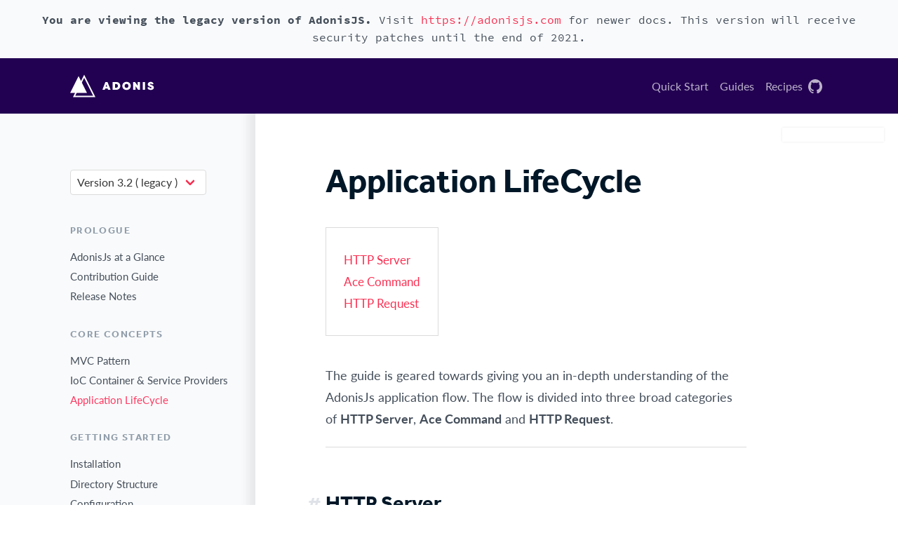

--- FILE ---
content_type: text/html; charset=utf-8
request_url: https://legacy.adonisjs.com/docs/3.2/app-lifecycle
body_size: 5252
content:
<!DOCTYPE html>
<html>
  <head>
    <meta charset="utf-8">
    <meta name="viewport" content="width=device-width, initial-scale=1">
    <title> Application LifeCycle </title>
    <meta name="description" content="">
    <meta name="author" content="AdonisJs">

    
    <link rel="apple-touch-icon-precomposed" sizes="57x57" href="/images/favicons/apple-touch-icon-57x57.png">
    <link rel="apple-touch-icon-precomposed" sizes="114x114" href="/images/favicons/apple-touch-icon-114x114.png">
    <link rel="apple-touch-icon-precomposed" sizes="72x72" href="/images/favicons/apple-touch-icon-72x72.png">
    <link rel="apple-touch-icon-precomposed" sizes="144x144" href="/images/favicons/apple-touch-icon-144x144.png">
    <link rel="apple-touch-icon-precomposed" sizes="60x60" href="/images/favicons/apple-touch-icon-60x60.png">
    <link rel="apple-touch-icon-precomposed" sizes="120x120" href="/images/favicons/apple-touch-icon-120x120.png">
    <link rel="apple-touch-icon-precomposed" sizes="76x76" href="/images/favicons/apple-touch-icon-76x76.png">
    <link rel="apple-touch-icon-precomposed" sizes="152x152" href="/images/favicons/apple-touch-icon-152x152.png">
    <link rel="icon" type="image/png" href="/images/favicons/favicon-196x196.png" sizes="196x196">
    <link rel="icon" type="image/png" href="/images/favicons/favicon-96x96.png" sizes="96x96">
    <link rel="icon" type="image/png" href="/images/favicons/favicon-32x32.png" sizes="32x32">
    <link rel="icon" type="image/png" href="/images/favicons/favicon-16x16.png" sizes="16x16">
    <link rel="icon" type="image/png" href="/images/favicons/favicon-128.png" sizes="128x128">
    <meta name="application-name" content="&nbsp;">
    <meta name="msapplication-TileColor" content="#FFFFFF">
    <meta name="msapplication-TileImage" content="images/favions/mstile-144x144.png">
    <meta name="msapplication-square70x70logo" content="images/favions/mstile-70x70.png">
    <meta name="msapplication-square150x150logo" content="images/favions/mstile-150x150.png">
    <meta name="msapplication-wide310x150logo" content="images/favions/mstile-310x150.png">
    <meta name="msapplication-square310x310logo" content="images/favions/mstile-310x310.png">

    
    <link rel="stylesheet" href="https://use.typekit.net/dpd2zbd.css" />

    
    <link rel="stylesheet" href="/adonis.css" />
  </head>
  <body>
    <section class="app">
<header>
  <div class="pinned-alert">
    <p>
      <strong>You are viewing the legacy version of AdonisJS.</strong>
      Visit <a href="https://adonisjs.com">https://adonisjs.com</a> for newer docs.
      This version will receive security patches until the end of 2021.
    </p>
  </div>
  <nav class="navbar is-primary" role="navigation" aria-label="main navigation">
    <div class="container">
      <div class="navbar-brand">
        <a class="navbar-item" href="/">
          <img src="/images/header-logo.svg" width="120" height="33">
        </a>

        <button class="button navbar-burger">
          <span></span>
          <span></span>
          <span></span>
        </button><!-- end burger menu icon -->
      </div><!-- end navbar-brand -->

      <div class="navbar-menu">
        <div class="navbar-end">
          <a id="show-quick-i-modal" href="#"  class="navbar-item "> Quick Start </a>
          <a href="/docs/4.1/about"  class="navbar-item "> Guides </a>
          <a href="/recipes/4.1/dev-domains"  class="navbar-item "> Recipes </a>
        </div>

        <div class="is-hidden-touch">
          <a class="header-icon github-icon" href="https://github.com/adonisjs" target="_blank" rel="noopener" aria-label="GitHub">
            <img width="20" height="20" src="/images/github-logo.svg">
          </a>
        </div>
      </div>
    </div>
  </nav>
</header>

<div id="quick-i-modal" class="modal">
  <div class="modal-background"></div>
  <div class="modal-content">
    <div class="box">
<ul class="timeline">

<li class="timeline-header">
  <span class="tag is-primary"> Install </span>
</li>
<li class="timeline-item">
  <div class="timeline-marker"></div>
  <div class="timeline-content wysiwyg"><pre class="highlight line-numbers language-javascript is-small"><code>npm i -g @adonisjs/cli
adonis new yardstick
cd yardstick
adonis serve --dev</code></pre></div>
</li>

<li class="timeline-header">
  <span class="tag is-primary"> Commands </span>
</li>
<li class="timeline-item">
  <div class="timeline-marker"></div>
  <div class="timeline-content wysiwyg">    <p> To get a list of available commands you can run to create controllers, models and so on: </p>
      <pre class="highlight line-numbers language-javascript is-small"><code>adonis --help</code></pre></div>
</li>

<li class="timeline-header">
  <span class="tag is-primary"> Help </span>
</li>
<li class="timeline-item">
  <div class="timeline-marker"></div>
  <div class="timeline-content ">    <ul>
        <li>
          Report bugs on <a href="https://github.com/adonisjs" target="_blank"> github </a>.
        </li>
        <li>
          Discuss concerns and share ideas on <a href="https://forum.adonisjs.com/" target="_blank"> forum </a>.
        </li>
        <li>
          Stay updated on <a href="https://twitter.com/adonisframework" target="_blank"> twitter </a>.
        </li>
      </ul></div>
</li>
</ul>
    </div>
  </div>
  <button class="modal-close is-large" aria-label="close"></button>
</div>

    <div class="docs-container">
      <div id="sponsor">
        <script async type="text/javascript" src="//cdn.carbonads.com/carbon.js?zoneid=1673&serve=C6AILKT&placement=adonisjscom" id="_carbonads_js"></script>
      </div>
      <div class="container">
        <div class="columns">
  <div class="column sidebar is-one-quarter is-hidden-mobile">
    <div class="select version-switch">
      <select id="version-switch">
          <option value="4.1" >Version 4.1</option>
          <option value="4.0" >Version 4.0</option>
          <option value="3.2" selected>Version 3.2 ( legacy )</option>
      </select>
    </div>

  <aside class="menu">
      <p class="menu-label">
        Prologue
      </p>
      <ul class="menu-list">
          <li><a href="overview" class="">AdonisJs at a Glance</a></li>
          <li><a href="contributing" class="">Contribution Guide</a></li>
          <li><a href="release-notes" class="">Release Notes</a></li>
      </ul>
      <p class="menu-label">
        Core Concepts
      </p>
      <ul class="menu-list">
          <li><a href="mvc-pattern" class="">MVC Pattern</a></li>
          <li><a href="ioc-container" class="">IoC Container & Service Providers</a></li>
          <li><a href="app-lifecycle" class="is-active">Application LifeCycle</a></li>
      </ul>
      <p class="menu-label">
        Getting Started
      </p>
      <ul class="menu-list">
          <li><a href="installation" class="">Installation</a></li>
          <li><a href="directory-structure" class="">Directory Structure</a></li>
          <li><a href="config" class="">Configuration</a></li>
          <li><a href="env" class="">Environment Variables</a></li>
          <li><a href="routing" class="">Routing</a></li>
          <li><a href="request" class="">Request</a></li>
          <li><a href="response" class="">Response</a></li>
          <li><a href="middleware" class="">Middleware</a></li>
          <li><a href="controllers" class="">Controllers</a></li>
          <li><a href="files" class="">Files</a></li>
      </ul>
      <p class="menu-label">
        Views
      </p>
      <ul class="menu-list">
          <li><a href="views" class="">Views</a></li>
          <li><a href="templating" class="">Nunjucks Templates</a></li>
          <li><a href="form-builder" class="">Form Builder</a></li>
      </ul>
      <p class="menu-label">
        Database
      </p>
      <ul class="menu-list">
          <li><a href="database-setup" class="">Database Setup</a></li>
          <li><a href="query-builder" class="">Query Builder</a></li>
          <li><a href="migrations" class="">Migrations</a></li>
          <li><a href="seeds-and-factories" class="">Seeds And Factories</a></li>
      </ul>
      <p class="menu-label">
        Lucid
      </p>
      <ul class="menu-list">
          <li><a href="lucid" class="">Lucid</a></li>
          <li><a href="relationships" class="">Relationships</a></li>
          <li><a href="database-hooks" class="">Database Hooks</a></li>
          <li><a href="database-getters-setters" class="">Getters & Setters</a></li>
      </ul>
      <p class="menu-label">
        Web Development Tools
      </p>
      <ul class="menu-list">
          <li><a href="interactive-shell" class="">Interactive Shell Aka Ace</a></li>
          <li><a href="authentication" class="">Authentication</a></li>
          <li><a href="cookies" class="">Cookies</a></li>
          <li><a href="mail" class="">Mail</a></li>
          <li><a href="error-and-exceptions" class="">Error & Exceptions Handling</a></li>
          <li><a href="events" class="">Events</a></li>
          <li><a href="helpers" class="">Helpers</a></li>
          <li><a href="sessions" class="">Sessions</a></li>
          <li><a href="validator" class="">Validation</a></li>
          <li><a href="redis" class="">Redis</a></li>
          <li><a href="internationalization" class="">Internationalization</a></li>
          <li><a href="social-auth" class="">Social Auth Via Ally</a></li>
          <li><a href="websocket" class="">WebSocket</a></li>
      </ul>
      <p class="menu-label">
        Tutorial
      </p>
      <ul class="menu-list">
          <li><a href="adonis-blog-part1" class="">Getting Started</a></li>
          <li><a href="adonis-blog-part2" class="">Routes And Controllers</a></li>
          <li><a href="adonis-blog-part3" class="">Database Models</a></li>
          <li><a href="adonis-blog-part4" class="">Listing Blog Posts</a></li>
          <li><a href="adonis-blog-part5" class="">Creating Blog Posts</a></li>
          <li><a href="adonis-blog-part6" class="">Finishing Up</a></li>
      </ul>
      <p class="menu-label">
        Security
      </p>
      <ul class="menu-list">
          <li><a href="security-introduction" class="">Introduction</a></li>
          <li><a href="cors" class="">CORS</a></li>
          <li><a href="csrf-protection" class="">CSRF Protection</a></li>
          <li><a href="encryption-and-hashing" class="">Encryption & Hashing</a></li>
          <li><a href="shield" class="">Shield Middleware</a></li>
          <li><a href="data-sanitization" class="">Data Sanitization</a></li>
      </ul>
  </aside>
</div>

<div class="column sidebar is-one-quarter is-hidden-tablet">
  <div class="select is-block">
    <select id="docs-switch">
      <option value=""> Select A Topic </option>
        <option value=""> --- Prologue</option>
          <option value="overview" >
            AdonisJs at a Glance
          </option>
          <option value="contributing" >
            Contribution Guide
          </option>
          <option value="release-notes" >
            Release Notes
          </option>
        <option value=""> --- Core Concepts</option>
          <option value="mvc-pattern" >
            MVC Pattern
          </option>
          <option value="ioc-container" >
            IoC Container &amp; Service Providers
          </option>
          <option value="app-lifecycle" selected>
            Application LifeCycle
          </option>
        <option value=""> --- Getting Started</option>
          <option value="installation" >
            Installation
          </option>
          <option value="directory-structure" >
            Directory Structure
          </option>
          <option value="config" >
            Configuration
          </option>
          <option value="env" >
            Environment Variables
          </option>
          <option value="routing" >
            Routing
          </option>
          <option value="request" >
            Request
          </option>
          <option value="response" >
            Response
          </option>
          <option value="middleware" >
            Middleware
          </option>
          <option value="controllers" >
            Controllers
          </option>
          <option value="files" >
            Files
          </option>
        <option value=""> --- Views</option>
          <option value="views" >
            Views
          </option>
          <option value="templating" >
            Nunjucks Templates
          </option>
          <option value="form-builder" >
            Form Builder
          </option>
        <option value=""> --- Database</option>
          <option value="database-setup" >
            Database Setup
          </option>
          <option value="query-builder" >
            Query Builder
          </option>
          <option value="migrations" >
            Migrations
          </option>
          <option value="seeds-and-factories" >
            Seeds And Factories
          </option>
        <option value=""> --- Lucid</option>
          <option value="lucid" >
            Lucid
          </option>
          <option value="relationships" >
            Relationships
          </option>
          <option value="database-hooks" >
            Database Hooks
          </option>
          <option value="database-getters-setters" >
            Getters &amp; Setters
          </option>
        <option value=""> --- Web Development Tools</option>
          <option value="interactive-shell" >
            Interactive Shell Aka Ace
          </option>
          <option value="authentication" >
            Authentication
          </option>
          <option value="cookies" >
            Cookies
          </option>
          <option value="mail" >
            Mail
          </option>
          <option value="error-and-exceptions" >
            Error &amp; Exceptions Handling
          </option>
          <option value="events" >
            Events
          </option>
          <option value="helpers" >
            Helpers
          </option>
          <option value="sessions" >
            Sessions
          </option>
          <option value="validator" >
            Validation
          </option>
          <option value="redis" >
            Redis
          </option>
          <option value="internationalization" >
            Internationalization
          </option>
          <option value="social-auth" >
            Social Auth Via Ally
          </option>
          <option value="websocket" >
            WebSocket
          </option>
        <option value=""> --- Tutorial</option>
          <option value="adonis-blog-part1" >
            Getting Started
          </option>
          <option value="adonis-blog-part2" >
            Routes And Controllers
          </option>
          <option value="adonis-blog-part3" >
            Database Models
          </option>
          <option value="adonis-blog-part4" >
            Listing Blog Posts
          </option>
          <option value="adonis-blog-part5" >
            Creating Blog Posts
          </option>
          <option value="adonis-blog-part6" >
            Finishing Up
          </option>
        <option value=""> --- Security</option>
          <option value="security-introduction" >
            Introduction
          </option>
          <option value="cors" >
            CORS
          </option>
          <option value="csrf-protection" >
            CSRF Protection
          </option>
          <option value="encryption-and-hashing" >
            Encryption &amp; Hashing
          </option>
          <option value="shield" >
            Shield Middleware
          </option>
          <option value="data-sanitization" >
            Data Sanitization
          </option>
    </select>
  </div>
</div>

  <div class="column content-area wysiwyg">
  <h1> Application LifeCycle </h1>
  <div id="preamble">
<div class="sectionbody">
<div id="toc" class="toc">
<div id="toctitle" class="title">Table of Contents</div>
<ul class="sectlevel1">
<li><a href="#_http_server">HTTP Server</a></li>
<li><a href="#_ace_command">Ace Command</a></li>
<li><a href="#_http_request">HTTP Request</a></li>
</ul>
</div>
<div class="paragraph">
<p>The guide is geared towards giving you an in-depth understanding of the AdonisJs application flow. The flow is divided into three broad categories of <strong>HTTP Server</strong>, <strong>Ace Command</strong> and <strong>HTTP Request</strong>.</p>
</div>
</div>
</div>
<div class="sect1">
<h2 id="_http_server"><a class="anchor" href="#_http_server"></a><a class="link" href="#_http_server">HTTP Server</a></h2>
<div class="sectionbody">
<div class="paragraph">
<p>The HTTP server involves wiring the pieces of application together and booting the HTTP server. This is a one-time job since the HTTP server is a long running process.</p>
</div>
<div class="paragraph">
<p>The first step is to load all the providers and set up their aliases. Let&#8217;s talk about all the involved steps:</p>
</div>
<div class="olist arabic">
<ol class="arabic">
<li>
<p>Providers and their aliases are defined inside <code>bootstrap/app.js</code> file.</p>
</li>
<li>
<p>The <code>bootstrap/http.js</code> file will make use of the <code>providers</code> array and will register them with the IoC container.</p>
</li>
<li>
<p>Next, we register the autoloading directory defined inside <code>package.json</code> file. You free to change the directory or the autoloading namespace which is set to <code>App</code>.</p>
<div class="listingblock">
<div class="content">
<pre class="highlight line-numbers"><code class="language-json" data-lang="json">{
  "autoload": {
    "App": "./app"
  }
}</code></pre>
</div>
</div>
</li>
<li>
<p>The boot process will then load the following files in defined sequence.</p>
<div class="ulist">
<ul>
<li>
<p>bootstrap/events.js</p>
</li>
<li>
<p>app/Http/kernel.js</p>
</li>
<li>
<p>app/Http/routes.js</p>
</li>
<li>
<p>database/factory.js</p>
</li>
</ul>
</div>
</li>
<li>
<p>Finally, it will start the HTTP server by listening on the host and port defined inside <code>.env</code> file and emits <code>Http.start</code> event, which you can listen to hook your custom implementations.</p>
</li>
</ol>
</div>
</div>
</div>
<div class="sect1">
<h2 id="_ace_command"><a class="anchor" href="#_ace_command"></a><a class="link" href="#_ace_command">Ace Command</a></h2>
<div class="sectionbody">
<div class="paragraph">
<p>The process of wiring up the ace command is similar to the <a href="#_http_server">Http Server</a> but following differences.</p>
</div>
<div class="olist arabic">
<ol class="arabic">
<li>
<p>All Providers defined inside <code>bootstrap/app.js</code> file will be loaded. Which means <code>aceProviders</code> and <code>providers</code> will be concatenated and sent to the IoC container.</p>
</li>
<li>
<p>All <code>commands</code> array will be registered with <a href="interactive-shell">Ace</a>.</p>
</li>
<li>
<p>This time <code>Ace.start</code> event gets emitted instead of <code>Http.start</code>.</p>
</li>
</ol>
</div>
</div>
</div>
<div class="sect1">
<h2 id="_http_request"><a class="anchor" href="#_http_request"></a><a class="link" href="#_http_request">HTTP Request</a></h2>
<div class="sectionbody">
<div class="paragraph">
<p>HTTP request is a dynamic flow of processing one or more HTTP requests at a given time.</p>
</div>
<div class="olist arabic">
<ol class="arabic">
<li>
<p>The incoming request URL is checked against a static file inside the <code>public</code> directory and if found the static file will be served.</p>
</li>
<li>
<p>Next, a corresponding route will get searched against the request URL and following steps are performed.</p>
<div class="ulist">
<ul>
<li>
<p>Run all global middleware</p>
</li>
<li>
<p>Run all route specific middleware</p>
</li>
<li>
<p>Execute route action which can be a <strong>Controller method</strong> or a <strong>Closure</strong>.</p>
</li>
</ul>
</div>
</li>
<li>
<p>If above 2 are false a 404 <code>HttpException</code> will be thrown.</p>
</li>
</ol>
</div>
</div>
</div>
</div>

        </div>
      </div>
    </div>

<script type="text/javascript">
  window.adonis = {
    algoliaAppId: 'U06VX3EARE',
    algoliaApiKey: '5f1220b9b0e8e68dea838d7b56faf31a',
    version: '4.1',
    currentVersion: ''
  }
</script>
<script type="text/javascript" src="/adonis.js"></script>
<footer class="footer">
  <div class="container">
    <div class="columns is-centered">
      <div class="column is-4 is-hidden-touch">
        <p> Designed by <a href="https://dribbble.com/planetabhi" target="_blank"> Abhimanyu Rana </a></p>
      </div>

      <div class="column is-4">
        <div class="logo">
          <a href="/">
            <img src="/images/badge.svg" alt="" />
          </a>
        </div>
      </div>

      <div class="column is-4 is-hidden-touch">
        <p class="is-pulled-right">Developed by <a href="https://github.com/thetutlage" target="_blank"> Harminder Virk </a></p>
      </div>
    </div>
  </div>
</footer>
<script>
  (function(i,s,o,g,r,a,m){i['GoogleAnalyticsObject']=r;i[r]=i[r]||function(){
  (i[r].q=i[r].q||[]).push(arguments)},i[r].l=1*new Date();a=s.createElement(o),
  m=s.getElementsByTagName(o)[0];a.async=1;a.src=g;m.parentNode.insertBefore(a,m)
  })(window,document,'script','https://www.google-analytics.com/analytics.js','ga');
  ga('create', 'UA-62429600-1', 'auto');
  ga('send', 'pageview');
</script>
    </section>
  <script defer src="https://static.cloudflareinsights.com/beacon.min.js/vcd15cbe7772f49c399c6a5babf22c1241717689176015" integrity="sha512-ZpsOmlRQV6y907TI0dKBHq9Md29nnaEIPlkf84rnaERnq6zvWvPUqr2ft8M1aS28oN72PdrCzSjY4U6VaAw1EQ==" data-cf-beacon='{"version":"2024.11.0","token":"b3fcabc4c85744c3924d25d13183af75","r":1,"server_timing":{"name":{"cfCacheStatus":true,"cfEdge":true,"cfExtPri":true,"cfL4":true,"cfOrigin":true,"cfSpeedBrain":true},"location_startswith":null}}' crossorigin="anonymous"></script>
</body>
</html>


--- FILE ---
content_type: image/svg+xml
request_url: https://legacy.adonisjs.com/images/badge.svg
body_size: -253
content:
<?xml version="1.0" encoding="UTF-8"?><svg width="58px" height="51.7px" viewBox="0 0 36 33" xmlns="http://www.w3.org/2000/svg" xmlns:xlink="http://www.w3.org/1999/xlink"><g transform="translate(0 .5)" fill="none" fill-rule="evenodd"><path d="M20 2.236L5.618 31h28.764L20 2.236z" stroke="#c3c3c3" stroke-width="2"/><path fill="#c3c3c3" d="M12 2l12 24H0"/></g></svg>


--- FILE ---
content_type: text/plain
request_url: https://www.google-analytics.com/j/collect?v=1&_v=j102&a=950342018&t=pageview&_s=1&dl=https%3A%2F%2Flegacy.adonisjs.com%2Fdocs%2F3.2%2Fapp-lifecycle&ul=en-us%40posix&dt=Application%20LifeCycle&sr=1280x720&vp=1280x720&_u=IEBAAEABAAAAACAAI~&jid=1749410523&gjid=2029179471&cid=1286838208.1768672220&tid=UA-62429600-1&_gid=893727520.1768672220&_r=1&_slc=1&z=699919725
body_size: -452
content:
2,cG-ZC1MT3C05K

--- FILE ---
content_type: text/javascript; charset=utf-8
request_url: https://legacy.adonisjs.com/adonis.js
body_size: 19991
content:
!function(e){var t={};function n(r){if(t[r])return t[r].exports;var i=t[r]={i:r,l:!1,exports:{}};return e[r].call(i.exports,i,i.exports,n),i.l=!0,i.exports}n.m=e,n.c=t,n.d=function(e,t,r){n.o(e,t)||Object.defineProperty(e,t,{enumerable:!0,get:r})},n.r=function(e){"undefined"!=typeof Symbol&&Symbol.toStringTag&&Object.defineProperty(e,Symbol.toStringTag,{value:"Module"}),Object.defineProperty(e,"__esModule",{value:!0})},n.t=function(e,t){if(1&t&&(e=n(e)),8&t)return e;if(4&t&&"object"==typeof e&&e&&e.__esModule)return e;var r=Object.create(null);if(n.r(r),Object.defineProperty(r,"default",{enumerable:!0,value:e}),2&t&&"string"!=typeof e)for(var i in e)n.d(r,i,function(t){return e[t]}.bind(null,i));return r},n.n=function(e){var t=e&&e.__esModule?function(){return e.default}:function(){return e};return n.d(t,"a",t),t},n.o=function(e,t){return Object.prototype.hasOwnProperty.call(e,t)},n.p="",n(n.s=0)}([function(e,t,n){n(1),e.exports=n(6)},function(e,t,n){function r(){$("html").removeClass("fixed"),$("#quick-i-modal").removeClass("is-active")}n(2),n(4),n(5)((function(){$("#show-quick-i-modal").click((function(e){e.preventDefault(),$("html").addClass("fixed"),$("#quick-i-modal").addClass("is-active")})),$(window).on("keyup",(function(e){27===e.which&&r()})),$(".modal-background, .modal-close").click((function(e){e.preventDefault(),r()})),$("html").click((function(){$(".has-dropdown").removeClass("is-active")})),$(".has-dropdown > a").click((function(e){e.preventDefault(),e.stopPropagation(),$(this).parent().toggleClass("is-active")})),$(".navbar-burger").click((function(){var e;$(this).hasClass("is-active")?(e=this,$(e).removeClass("is-active"),$(e).closest(".container").find(".navbar-menu").removeClass("is-active")):function(e){$(e).addClass("is-active"),$(e).closest(".container").find(".navbar-menu").addClass("is-active")}(this)})),$("#version-switch")&&$("#version-switch").on("change",(function(){window.location.pathname;var e=$(this).val();"3.2"===e?window.location="/docs/3.2/overview":"4.0"===e?window.location="/docs/4.0/about":"4.1"===e&&(window.location="/docs/4.1/about")})),$("#docs-switch")&&$("#docs-switch").on("change",(function(){window.location.pathname;var e=$(this).val();window.location=e}))}))},function(e,t,n){(function(t){var n="undefined"!=typeof window?window:"undefined"!=typeof WorkerGlobalScope&&self instanceof WorkerGlobalScope?self:{},r=function(){var e=/\blang(?:uage)?-(\w+)\b/i,t=0,r=n.Prism={manual:n.Prism&&n.Prism.manual,disableWorkerMessageHandler:n.Prism&&n.Prism.disableWorkerMessageHandler,util:{encode:function(e){return e instanceof i?new i(e.type,r.util.encode(e.content),e.alias):"Array"===r.util.type(e)?e.map(r.util.encode):e.replace(/&/g,"&amp;").replace(/</g,"&lt;").replace(/\u00a0/g," ")},type:function(e){return Object.prototype.toString.call(e).match(/\[object (\w+)\]/)[1]},objId:function(e){return e.__id||Object.defineProperty(e,"__id",{value:++t}),e.__id},clone:function(e,t){var n=r.util.type(e);switch(t=t||{},n){case"Object":if(t[r.util.objId(e)])return t[r.util.objId(e)];var i={};for(var a in t[r.util.objId(e)]=i,e)e.hasOwnProperty(a)&&(i[a]=r.util.clone(e[a],t));return i;case"Array":if(t[r.util.objId(e)])return t[r.util.objId(e)];i=[];return t[r.util.objId(e)]=i,e.forEach((function(e,n){i[n]=r.util.clone(e,t)})),i}return e}},languages:{extend:function(e,t){var n=r.util.clone(r.languages[e]);for(var i in t)n[i]=t[i];return n},insertBefore:function(e,t,n,i){var a=(i=i||r.languages)[e];if(2==arguments.length){for(var o in n=arguments[1])n.hasOwnProperty(o)&&(a[o]=n[o]);return a}var s={};for(var l in a)if(a.hasOwnProperty(l)){if(l==t)for(var o in n)n.hasOwnProperty(o)&&(s[o]=n[o]);s[l]=a[l]}return r.languages.DFS(r.languages,(function(t,n){n===i[e]&&t!=e&&(this[t]=s)})),i[e]=s},DFS:function(e,t,n,i){for(var a in i=i||{},e)e.hasOwnProperty(a)&&(t.call(e,a,e[a],n||a),"Object"!==r.util.type(e[a])||i[r.util.objId(e[a])]?"Array"!==r.util.type(e[a])||i[r.util.objId(e[a])]||(i[r.util.objId(e[a])]=!0,r.languages.DFS(e[a],t,a,i)):(i[r.util.objId(e[a])]=!0,r.languages.DFS(e[a],t,null,i)))}},plugins:{},highlightAll:function(e,t){r.highlightAllUnder(document,e,t)},highlightAllUnder:function(e,t,n){var i={callback:n,selector:'code[class*="language-"], [class*="language-"] code, code[class*="lang-"], [class*="lang-"] code'};r.hooks.run("before-highlightall",i);for(var a,o=i.elements||e.querySelectorAll(i.selector),s=0;a=o[s++];)r.highlightElement(a,!0===t,i.callback)},highlightElement:function(t,i,a){for(var o,s,l=t;l&&!e.test(l.className);)l=l.parentNode;l&&(o=(l.className.match(e)||[,""])[1].toLowerCase(),s=r.languages[o]),t.className=t.className.replace(e,"").replace(/\s+/g," ")+" language-"+o,t.parentNode&&(l=t.parentNode,/pre/i.test(l.nodeName)&&(l.className=l.className.replace(e,"").replace(/\s+/g," ")+" language-"+o));var u={element:t,language:o,grammar:s,code:t.textContent};if(r.hooks.run("before-sanity-check",u),!u.code||!u.grammar)return u.code&&(r.hooks.run("before-highlight",u),u.element.textContent=u.code,r.hooks.run("after-highlight",u)),void r.hooks.run("complete",u);if(r.hooks.run("before-highlight",u),i&&n.Worker){var c=new Worker(r.filename);c.onmessage=function(e){u.highlightedCode=e.data,r.hooks.run("before-insert",u),u.element.innerHTML=u.highlightedCode,a&&a.call(u.element),r.hooks.run("after-highlight",u),r.hooks.run("complete",u)},c.postMessage(JSON.stringify({language:u.language,code:u.code,immediateClose:!0}))}else u.highlightedCode=r.highlight(u.code,u.grammar,u.language),r.hooks.run("before-insert",u),u.element.innerHTML=u.highlightedCode,a&&a.call(t),r.hooks.run("after-highlight",u),r.hooks.run("complete",u)},highlight:function(e,t,n){var a={code:e,grammar:t,language:n};return r.hooks.run("before-tokenize",a),a.tokens=r.tokenize(a.code,a.grammar),r.hooks.run("after-tokenize",a),i.stringify(r.util.encode(a.tokens),a.language)},matchGrammar:function(e,t,n,i,a,o,s){var l=r.Token;for(var u in n)if(n.hasOwnProperty(u)&&n[u]){if(u==s)return;var c=n[u];c="Array"===r.util.type(c)?c:[c];for(var f=0;f<c.length;++f){var d=c[f],p=d.inside,h=!!d.lookbehind,g=!!d.greedy,m=0,v=d.alias;if(g&&!d.pattern.global){var E=d.pattern.toString().match(/[imuy]*$/)[0];d.pattern=RegExp(d.pattern.source,E+"g")}d=d.pattern||d;for(var y=i,b=a;y<t.length;b+=t[y].length,++y){var T=t[y];if(t.length>e.length)return;if(!(T instanceof l)){d.lastIndex=0;var N=1;if(!(C=d.exec(T))&&g&&y!=t.length-1){if(d.lastIndex=b,!(C=d.exec(e)))break;for(var S=C.index+(h?C[1].length:0),A=C.index+C[0].length,w=y,I=b,O=t.length;O>w&&(A>I||!t[w].type&&!t[w-1].greedy);++w)S>=(I+=t[w].length)&&(++y,b=I);if(t[y]instanceof l||t[w-1].greedy)continue;N=w-y,T=e.slice(b,I),C.index-=b}if(C){h&&(m=C[1]?C[1].length:0);A=(S=C.index+m)+(C=C[0].slice(m)).length;var C,R=T.slice(0,S),k=T.slice(A),L=[y,N];R&&(++y,b+=R.length,L.push(R));var x=new l(u,p?r.tokenize(C,p):C,v,C,g);if(L.push(x),k&&L.push(k),Array.prototype.splice.apply(t,L),1!=N&&r.matchGrammar(e,t,n,y,b,!0,u),o)break}else if(o)break}}}}},tokenize:function(e,t){var n=[e],i=t.rest;if(i){for(var a in i)t[a]=i[a];delete t.rest}return r.matchGrammar(e,n,t,0,0,!1),n},hooks:{all:{},add:function(e,t){var n=r.hooks.all;n[e]=n[e]||[],n[e].push(t)},run:function(e,t){var n=r.hooks.all[e];if(n&&n.length)for(var i,a=0;i=n[a++];)i(t)}}},i=r.Token=function(e,t,n,r,i){this.type=e,this.content=t,this.alias=n,this.length=0|(r||"").length,this.greedy=!!i};if(i.stringify=function(e,t,n){if("string"==typeof e)return e;if("Array"===r.util.type(e))return e.map((function(n){return i.stringify(n,t,e)})).join("");var a={type:e.type,content:i.stringify(e.content,t,n),tag:"span",classes:["token",e.type],attributes:{},language:t,parent:n};if(e.alias){var o="Array"===r.util.type(e.alias)?e.alias:[e.alias];Array.prototype.push.apply(a.classes,o)}r.hooks.run("wrap",a);var s=Object.keys(a.attributes).map((function(e){return e+'="'+(a.attributes[e]||"").replace(/"/g,"&quot;")+'"'})).join(" ");return"<"+a.tag+' class="'+a.classes.join(" ")+'"'+(s?" "+s:"")+">"+a.content+"</"+a.tag+">"},!n.document)return n.addEventListener?(r.disableWorkerMessageHandler||n.addEventListener("message",(function(e){var t=JSON.parse(e.data),i=t.language,a=t.code,o=t.immediateClose;n.postMessage(r.highlight(a,r.languages[i],i)),o&&n.close()}),!1),n.Prism):n.Prism;var a=document.currentScript||[].slice.call(document.getElementsByTagName("script")).pop();return a&&(r.filename=a.src,r.manual||a.hasAttribute("data-manual")||("loading"!==document.readyState?window.requestAnimationFrame?window.requestAnimationFrame(r.highlightAll):window.setTimeout(r.highlightAll,16):document.addEventListener("DOMContentLoaded",r.highlightAll))),n.Prism}();e.exports&&(e.exports=r),void 0!==t&&(t.Prism=r),r.languages.markup={comment:/<!--[\s\S]*?-->/,prolog:/<\?[\s\S]+?\?>/,doctype:/<!DOCTYPE[\s\S]+?>/i,cdata:/<!\[CDATA\[[\s\S]*?]]>/i,tag:{pattern:/<\/?(?!\d)[^\s>\/=$<%]+(?:\s+[^\s>\/=]+(?:=(?:("|')(?:\\[\s\S]|(?!\1)[^\\])*\1|[^\s'">=]+))?)*\s*\/?>/i,greedy:!0,inside:{tag:{pattern:/^<\/?[^\s>\/]+/i,inside:{punctuation:/^<\/?/,namespace:/^[^\s>\/:]+:/}},"attr-value":{pattern:/=(?:("|')(?:\\[\s\S]|(?!\1)[^\\])*\1|[^\s'">=]+)/i,inside:{punctuation:[/^=/,{pattern:/(^|[^\\])["']/,lookbehind:!0}]}},punctuation:/\/?>/,"attr-name":{pattern:/[^\s>\/]+/,inside:{namespace:/^[^\s>\/:]+:/}}}},entity:/&#?[\da-z]{1,8};/i},r.languages.markup.tag.inside["attr-value"].inside.entity=r.languages.markup.entity,r.hooks.add("wrap",(function(e){"entity"===e.type&&(e.attributes.title=e.content.replace(/&amp;/,"&"))})),r.languages.xml=r.languages.markup,r.languages.html=r.languages.markup,r.languages.mathml=r.languages.markup,r.languages.svg=r.languages.markup,r.languages.css={comment:/\/\*[\s\S]*?\*\//,atrule:{pattern:/@[\w-]+?.*?(?:;|(?=\s*\{))/i,inside:{rule:/@[\w-]+/}},url:/url\((?:(["'])(?:\\(?:\r\n|[\s\S])|(?!\1)[^\\\r\n])*\1|.*?)\)/i,selector:/[^{}\s][^{};]*?(?=\s*\{)/,string:{pattern:/("|')(?:\\(?:\r\n|[\s\S])|(?!\1)[^\\\r\n])*\1/,greedy:!0},property:/[-_a-z\xA0-\uFFFF][-\w\xA0-\uFFFF]*(?=\s*:)/i,important:/\B!important\b/i,function:/[-a-z0-9]+(?=\()/i,punctuation:/[(){};:]/},r.languages.css.atrule.inside.rest=r.languages.css,r.languages.markup&&(r.languages.insertBefore("markup","tag",{style:{pattern:/(<style[\s\S]*?>)[\s\S]*?(?=<\/style>)/i,lookbehind:!0,inside:r.languages.css,alias:"language-css",greedy:!0}}),r.languages.insertBefore("inside","attr-value",{"style-attr":{pattern:/\s*style=("|')(?:\\[\s\S]|(?!\1)[^\\])*\1/i,inside:{"attr-name":{pattern:/^\s*style/i,inside:r.languages.markup.tag.inside},punctuation:/^\s*=\s*['"]|['"]\s*$/,"attr-value":{pattern:/.+/i,inside:r.languages.css}},alias:"language-css"}},r.languages.markup.tag)),r.languages.clike={comment:[{pattern:/(^|[^\\])\/\*[\s\S]*?(?:\*\/|$)/,lookbehind:!0},{pattern:/(^|[^\\:])\/\/.*/,lookbehind:!0}],string:{pattern:/(["'])(?:\\(?:\r\n|[\s\S])|(?!\1)[^\\\r\n])*\1/,greedy:!0},"class-name":{pattern:/((?:\b(?:class|interface|extends|implements|trait|instanceof|new)\s+)|(?:catch\s+\())[\w.\\]+/i,lookbehind:!0,inside:{punctuation:/[.\\]/}},keyword:/\b(?:if|else|while|do|for|return|in|instanceof|function|new|try|throw|catch|finally|null|break|continue)\b/,boolean:/\b(?:true|false)\b/,function:/[a-z0-9_]+(?=\()/i,number:/\b0x[\da-f]+\b|(?:\b\d+\.?\d*|\B\.\d+)(?:e[+-]?\d+)?/i,operator:/--?|\+\+?|!=?=?|<=?|>=?|==?=?|&&?|\|\|?|\?|\*|\/|~|\^|%/,punctuation:/[{}[\];(),.:]/},r.languages.javascript=r.languages.extend("clike",{keyword:/\b(?:as|async|await|break|case|catch|class|const|continue|debugger|default|delete|do|else|enum|export|extends|finally|for|from|function|get|if|implements|import|in|instanceof|interface|let|new|null|of|package|private|protected|public|return|set|static|super|switch|this|throw|try|typeof|var|void|while|with|yield)\b/,number:/\b(?:0[xX][\dA-Fa-f]+|0[bB][01]+|0[oO][0-7]+|NaN|Infinity)\b|(?:\b\d+\.?\d*|\B\.\d+)(?:[Ee][+-]?\d+)?/,function:/[_$a-z\xA0-\uFFFF][$\w\xA0-\uFFFF]*(?=\s*\()/i,operator:/-[-=]?|\+[+=]?|!=?=?|<<?=?|>>?>?=?|=(?:==?|>)?|&[&=]?|\|[|=]?|\*\*?=?|\/=?|~|\^=?|%=?|\?|\.{3}/}),r.languages.insertBefore("javascript","keyword",{regex:{pattern:/(^|[^\/])\/(?!\/)(\[[^\]\r\n]+]|\\.|[^\/\\\[\r\n])+\/[gimyu]{0,5}(?=\s*($|[\r\n,.;})]))/,lookbehind:!0,greedy:!0},"function-variable":{pattern:/[_$a-z\xA0-\uFFFF][$\w\xA0-\uFFFF]*(?=\s*=\s*(?:function\b|(?:\([^()]*\)|[_$a-z\xA0-\uFFFF][$\w\xA0-\uFFFF]*)\s*=>))/i,alias:"function"},constant:/\b[A-Z][A-Z\d_]*\b/}),r.languages.insertBefore("javascript","string",{"template-string":{pattern:/`(?:\\[\s\S]|[^\\`])*`/,greedy:!0,inside:{interpolation:{pattern:/\$\{[^}]+\}/,inside:{"interpolation-punctuation":{pattern:/^\$\{|\}$/,alias:"punctuation"},rest:r.languages.javascript}},string:/[\s\S]+/}}}),r.languages.markup&&r.languages.insertBefore("markup","tag",{script:{pattern:/(<script[\s\S]*?>)[\s\S]*?(?=<\/script>)/i,lookbehind:!0,inside:r.languages.javascript,alias:"language-javascript",greedy:!0}}),r.languages.js=r.languages.javascript,function(e){var t={variable:[{pattern:/\$?\(\([\s\S]+?\)\)/,inside:{variable:[{pattern:/(^\$\(\([\s\S]+)\)\)/,lookbehind:!0},/^\$\(\(/],number:/\b0x[\dA-Fa-f]+\b|(?:\b\d+\.?\d*|\B\.\d+)(?:[Ee]-?\d+)?/,operator:/--?|-=|\+\+?|\+=|!=?|~|\*\*?|\*=|\/=?|%=?|<<=?|>>=?|<=?|>=?|==?|&&?|&=|\^=?|\|\|?|\|=|\?|:/,punctuation:/\(\(?|\)\)?|,|;/}},{pattern:/\$\([^)]+\)|`[^`]+`/,greedy:!0,inside:{variable:/^\$\(|^`|\)$|`$/}},/\$(?:[\w#?*!@]+|\{[^}]+\})/i]};e.languages.bash={shebang:{pattern:/^#!\s*\/bin\/bash|^#!\s*\/bin\/sh/,alias:"important"},comment:{pattern:/(^|[^"{\\])#.*/,lookbehind:!0},string:[{pattern:/((?:^|[^<])<<\s*)["']?(\w+?)["']?\s*\r?\n(?:[\s\S])*?\r?\n\2/,lookbehind:!0,greedy:!0,inside:t},{pattern:/(["'])(?:\\[\s\S]|\$\([^)]+\)|`[^`]+`|(?!\1)[^\\])*\1/,greedy:!0,inside:t}],variable:t.variable,function:{pattern:/(^|[\s;|&])(?:alias|apropos|apt-get|aptitude|aspell|awk|basename|bash|bc|bg|builtin|bzip2|cal|cat|cd|cfdisk|chgrp|chmod|chown|chroot|chkconfig|cksum|clear|cmp|comm|command|cp|cron|crontab|csplit|cut|date|dc|dd|ddrescue|df|diff|diff3|dig|dir|dircolors|dirname|dirs|dmesg|du|egrep|eject|enable|env|ethtool|eval|exec|expand|expect|export|expr|fdformat|fdisk|fg|fgrep|file|find|fmt|fold|format|free|fsck|ftp|fuser|gawk|getopts|git|grep|groupadd|groupdel|groupmod|groups|gzip|hash|head|help|hg|history|hostname|htop|iconv|id|ifconfig|ifdown|ifup|import|install|jobs|join|kill|killall|less|link|ln|locate|logname|logout|look|lpc|lpr|lprint|lprintd|lprintq|lprm|ls|lsof|make|man|mkdir|mkfifo|mkisofs|mknod|more|most|mount|mtools|mtr|mv|mmv|nano|netstat|nice|nl|nohup|notify-send|npm|nslookup|open|op|passwd|paste|pathchk|ping|pkill|popd|pr|printcap|printenv|printf|ps|pushd|pv|pwd|quota|quotacheck|quotactl|ram|rar|rcp|read|readarray|readonly|reboot|rename|renice|remsync|rev|rm|rmdir|rsync|screen|scp|sdiff|sed|seq|service|sftp|shift|shopt|shutdown|sleep|slocate|sort|source|split|ssh|stat|strace|su|sudo|sum|suspend|sync|tail|tar|tee|test|time|timeout|times|touch|top|traceroute|trap|tr|tsort|tty|type|ulimit|umask|umount|unalias|uname|unexpand|uniq|units|unrar|unshar|uptime|useradd|userdel|usermod|users|uuencode|uudecode|v|vdir|vi|vmstat|wait|watch|wc|wget|whereis|which|who|whoami|write|xargs|xdg-open|yes|zip)(?=$|[\s;|&])/,lookbehind:!0},keyword:{pattern:/(^|[\s;|&])(?:let|:|\.|if|then|else|elif|fi|for|break|continue|while|in|case|function|select|do|done|until|echo|exit|return|set|declare)(?=$|[\s;|&])/,lookbehind:!0},boolean:{pattern:/(^|[\s;|&])(?:true|false)(?=$|[\s;|&])/,lookbehind:!0},operator:/&&?|\|\|?|==?|!=?|<<<?|>>|<=?|>=?|=~/,punctuation:/\$?\(\(?|\)\)?|\.\.|[{}[\];]/};var n=t.variable[1].inside;n.string=e.languages.bash.string,n.function=e.languages.bash.function,n.keyword=e.languages.bash.keyword,n.boolean=e.languages.bash.boolean,n.operator=e.languages.bash.operator,n.punctuation=e.languages.bash.punctuation,e.languages.shell=e.languages.bash}(r),r.languages.diff={coord:[/^(?:\*{3}|-{3}|\+{3}).*$/m,/^@@.*@@$/m,/^\d+.*$/m],deleted:/^[-<].*$/m,inserted:/^[+>].*$/m,diff:{pattern:/^!(?!!).+$/m,alias:"important"}},r.languages.git={comment:/^#.*/m,deleted:/^[-–].*/m,inserted:/^\+.*/m,string:/("|')(?:\\.|(?!\1)[^\\\r\n])*\1/m,command:{pattern:/^.*\$ git .*$/m,inside:{parameter:/\s--?\w+/m}},coord:/^@@.*@@$/m,commit_sha1:/^commit \w{40}$/m},r.languages.json={property:/"(?:\\.|[^\\"\r\n])*"(?=\s*:)/i,string:{pattern:/"(?:\\.|[^\\"\r\n])*"(?!\s*:)/,greedy:!0},number:/\b0x[\dA-Fa-f]+\b|(?:\b\d+\.?\d*|\B\.\d+)(?:[Ee][+-]?\d+)?/,punctuation:/[{}[\]);,]/,operator:/:/g,boolean:/\b(?:true|false)\b/i,null:/\bnull\b/i},r.languages.jsonp=r.languages.json,r.languages.markdown=r.languages.extend("markup",{}),r.languages.insertBefore("markdown","prolog",{blockquote:{pattern:/^>(?:[\t ]*>)*/m,alias:"punctuation"},code:[{pattern:/^(?: {4}|\t).+/m,alias:"keyword"},{pattern:/``.+?``|`[^`\n]+`/,alias:"keyword"}],title:[{pattern:/\w+.*(?:\r?\n|\r)(?:==+|--+)/,alias:"important",inside:{punctuation:/==+$|--+$/}},{pattern:/(^\s*)#+.+/m,lookbehind:!0,alias:"important",inside:{punctuation:/^#+|#+$/}}],hr:{pattern:/(^\s*)([*-])(?:[\t ]*\2){2,}(?=\s*$)/m,lookbehind:!0,alias:"punctuation"},list:{pattern:/(^\s*)(?:[*+-]|\d+\.)(?=[\t ].)/m,lookbehind:!0,alias:"punctuation"},"url-reference":{pattern:/!?\[[^\]]+\]:[\t ]+(?:\S+|<(?:\\.|[^>\\])+>)(?:[\t ]+(?:"(?:\\.|[^"\\])*"|'(?:\\.|[^'\\])*'|\((?:\\.|[^)\\])*\)))?/,inside:{variable:{pattern:/^(!?\[)[^\]]+/,lookbehind:!0},string:/(?:"(?:\\.|[^"\\])*"|'(?:\\.|[^'\\])*'|\((?:\\.|[^)\\])*\))$/,punctuation:/^[\[\]!:]|[<>]/},alias:"url"},bold:{pattern:/(^|[^\\])(\*\*|__)(?:(?:\r?\n|\r)(?!\r?\n|\r)|.)+?\2/,lookbehind:!0,inside:{punctuation:/^\*\*|^__|\*\*$|__$/}},italic:{pattern:/(^|[^\\])([*_])(?:(?:\r?\n|\r)(?!\r?\n|\r)|.)+?\2/,lookbehind:!0,inside:{punctuation:/^[*_]|[*_]$/}},url:{pattern:/!?\[[^\]]+\](?:\([^\s)]+(?:[\t ]+"(?:\\.|[^"\\])*")?\)| ?\[[^\]\n]*\])/,inside:{variable:{pattern:/(!?\[)[^\]]+(?=\]$)/,lookbehind:!0},string:{pattern:/"(?:\\.|[^"\\])*"(?=\)$)/}}}}),r.languages.markdown.bold.inside.url=r.languages.markdown.url,r.languages.markdown.italic.inside.url=r.languages.markdown.url,r.languages.markdown.bold.inside.italic=r.languages.markdown.italic,r.languages.markdown.italic.inside.bold=r.languages.markdown.bold,r.languages.sql={comment:{pattern:/(^|[^\\])(?:\/\*[\s\S]*?\*\/|(?:--|\/\/|#).*)/,lookbehind:!0},string:{pattern:/(^|[^@\\])("|')(?:\\[\s\S]|(?!\2)[^\\])*\2/,greedy:!0,lookbehind:!0},variable:/@[\w.$]+|@(["'`])(?:\\[\s\S]|(?!\1)[^\\])+\1/,function:/\b(?:AVG|COUNT|FIRST|FORMAT|LAST|LCASE|LEN|MAX|MID|MIN|MOD|NOW|ROUND|SUM|UCASE)(?=\s*\()/i,keyword:/\b(?:ACTION|ADD|AFTER|ALGORITHM|ALL|ALTER|ANALYZE|ANY|APPLY|AS|ASC|AUTHORIZATION|AUTO_INCREMENT|BACKUP|BDB|BEGIN|BERKELEYDB|BIGINT|BINARY|BIT|BLOB|BOOL|BOOLEAN|BREAK|BROWSE|BTREE|BULK|BY|CALL|CASCADED?|CASE|CHAIN|CHAR(?:ACTER|SET)?|CHECK(?:POINT)?|CLOSE|CLUSTERED|COALESCE|COLLATE|COLUMNS?|COMMENT|COMMIT(?:TED)?|COMPUTE|CONNECT|CONSISTENT|CONSTRAINT|CONTAINS(?:TABLE)?|CONTINUE|CONVERT|CREATE|CROSS|CURRENT(?:_DATE|_TIME|_TIMESTAMP|_USER)?|CURSOR|CYCLE|DATA(?:BASES?)?|DATE(?:TIME)?|DAY|DBCC|DEALLOCATE|DEC|DECIMAL|DECLARE|DEFAULT|DEFINER|DELAYED|DELETE|DELIMITERS?|DENY|DESC|DESCRIBE|DETERMINISTIC|DISABLE|DISCARD|DISK|DISTINCT|DISTINCTROW|DISTRIBUTED|DO|DOUBLE|DROP|DUMMY|DUMP(?:FILE)?|DUPLICATE|ELSE(?:IF)?|ENABLE|ENCLOSED|END|ENGINE|ENUM|ERRLVL|ERRORS|ESCAPED?|EXCEPT|EXEC(?:UTE)?|EXISTS|EXIT|EXPLAIN|EXTENDED|FETCH|FIELDS|FILE|FILLFACTOR|FIRST|FIXED|FLOAT|FOLLOWING|FOR(?: EACH ROW)?|FORCE|FOREIGN|FREETEXT(?:TABLE)?|FROM|FULL|FUNCTION|GEOMETRY(?:COLLECTION)?|GLOBAL|GOTO|GRANT|GROUP|HANDLER|HASH|HAVING|HOLDLOCK|HOUR|IDENTITY(?:_INSERT|COL)?|IF|IGNORE|IMPORT|INDEX|INFILE|INNER|INNODB|INOUT|INSERT|INT|INTEGER|INTERSECT|INTERVAL|INTO|INVOKER|ISOLATION|JOIN|KEYS?|KILL|LANGUAGE|LAST|LEFT|LEVEL|LIMIT|LINENO|LINES|LINESTRING|LOAD|LOCAL|LOCK|LONG(?:BLOB|TEXT)|MATCH(?:ED)?|MEDIUM(?:BLOB|INT|TEXT)|MERGE|MIDDLEINT|MINUTE|MODE|MODIFIES|MODIFY|MONTH|MULTI(?:LINESTRING|POINT|POLYGON)|NATIONAL|NATURAL|NCHAR|NEXT|NO|NONCLUSTERED|NULLIF|NUMERIC|OFF?|OFFSETS?|ON|OPEN(?:DATASOURCE|QUERY|ROWSET)?|OPTIMIZE|OPTION(?:ALLY)?|ORDER|OUT(?:ER|FILE)?|OVER|PARTIAL|PARTITION|PERCENT|PIVOT|PLAN|POINT|POLYGON|PRECEDING|PRECISION|PREV|PRIMARY|PRINT|PRIVILEGES|PROC(?:EDURE)?|PUBLIC|PURGE|QUICK|RAISERROR|READS?|REAL|RECONFIGURE|REFERENCES|RELEASE|RENAME|REPEATABLE|REPLACE|REPLICATION|REQUIRE|RESTORE|RESTRICT|RETURNS?|REVOKE|RIGHT|ROLLBACK|ROUTINE|ROW(?:COUNT|GUIDCOL|S)?|RTREE|RULE|SAVE(?:POINT)?|SCHEMA|SECOND|SELECT|SERIAL(?:IZABLE)?|SESSION(?:_USER)?|SET(?:USER)?|SHARE|SHOW|SHUTDOWN|SIMPLE|SMALLINT|SNAPSHOT|SOME|SONAME|SQL|START(?:ING)?|STATISTICS|STATUS|STRIPED|SYSTEM_USER|TABLES?|TABLESPACE|TEMP(?:ORARY|TABLE)?|TERMINATED|TEXT(?:SIZE)?|THEN|TIME(?:STAMP)?|TINY(?:BLOB|INT|TEXT)|TOP?|TRAN(?:SACTIONS?)?|TRIGGER|TRUNCATE|TSEQUAL|TYPES?|UNBOUNDED|UNCOMMITTED|UNDEFINED|UNION|UNIQUE|UNPIVOT|UNSIGNED|UPDATE(?:TEXT)?|USAGE|USE|USER|USING|VALUES?|VAR(?:BINARY|CHAR|CHARACTER|YING)|VIEW|WAITFOR|WARNINGS|WHEN|WHERE|WHILE|WITH(?: ROLLUP|IN)?|WORK|WRITE(?:TEXT)?|YEAR)\b/i,boolean:/\b(?:TRUE|FALSE|NULL)\b/i,number:/\b0x[\da-f]+\b|\b\d+\.?\d*|\B\.\d+\b/i,operator:/[-+*\/=%^~]|&&?|\|\|?|!=?|<(?:=>?|<|>)?|>[>=]?|\b(?:AND|BETWEEN|IN|LIKE|NOT|OR|IS|DIV|REGEXP|RLIKE|SOUNDS LIKE|XOR)\b/i,punctuation:/[;[\]()`,.]/},function(){function e(e,t){return Array.prototype.slice.call((t||document).querySelectorAll(e))}function t(e,t){return t=" "+t+" ",(" "+e.className+" ").replace(/[\n\t]/g," ").indexOf(t)>-1}function n(e,n,i){for(var o,s=(n="string"==typeof n?n:e.getAttribute("data-line")).replace(/\s+/g,"").split(","),l=+e.getAttribute("data-line-offset")||0,u=(a()?parseInt:parseFloat)(getComputedStyle(e).lineHeight),c=t(e,"line-numbers"),f=0;o=s[f++];){var d=o.split("-"),p=+d[0],h=+d[1]||p,g=e.querySelector('.line-highlight[data-range="'+o+'"]')||document.createElement("div");if(g.setAttribute("aria-hidden","true"),g.setAttribute("data-range",o),g.className=(i||"")+" line-highlight",c&&r.plugins.lineNumbers){var m=r.plugins.lineNumbers.getLine(e,p),v=r.plugins.lineNumbers.getLine(e,h);m&&(g.style.top=m.offsetTop+"px"),v&&(g.style.height=v.offsetTop-m.offsetTop+v.offsetHeight+"px")}else g.setAttribute("data-start",p),h>p&&g.setAttribute("data-end",h),g.style.top=(p-l-1)*u+"px",g.textContent=new Array(h-p+2).join(" \n");c?e.appendChild(g):(e.querySelector("code")||e).appendChild(g)}}function i(){var t=location.hash.slice(1);e(".temporary.line-highlight").forEach((function(e){e.parentNode.removeChild(e)}));var r=(t.match(/\.([\d,-]+)$/)||[,""])[1];if(r&&!document.getElementById(t)){var i=t.slice(0,t.lastIndexOf(".")),a=document.getElementById(i);a&&(a.hasAttribute("data-line")||a.setAttribute("data-line",""),n(a,r,"temporary "),document.querySelector(".temporary.line-highlight").scrollIntoView())}}if("undefined"!=typeof self&&self.Prism&&self.document&&document.querySelector){var a=function(){var e;return function(){if(void 0===e){var t=document.createElement("div");t.style.fontSize="13px",t.style.lineHeight="1.5",t.style.padding=0,t.style.border=0,t.innerHTML="&nbsp;<br />&nbsp;",document.body.appendChild(t),e=38===t.offsetHeight,document.body.removeChild(t)}return e}}(),o=0;r.hooks.add("before-sanity-check",(function(t){var n=t.element.parentNode,r=n&&n.getAttribute("data-line");if(n&&r&&/pre/i.test(n.nodeName)){var i=0;e(".line-highlight",n).forEach((function(e){i+=e.textContent.length,e.parentNode.removeChild(e)})),i&&/^( \n)+$/.test(t.code.slice(-i))&&(t.code=t.code.slice(0,-i))}})),r.hooks.add("complete",(function e(a){var s=a.element.parentNode,l=s&&s.getAttribute("data-line");if(s&&l&&/pre/i.test(s.nodeName)){clearTimeout(o);var u=r.plugins.lineNumbers,c=a.plugins&&a.plugins.lineNumbers;t(s,"line-numbers")&&u&&!c?r.hooks.add("line-numbers",e):(n(s,l),o=setTimeout(i,1))}})),window.addEventListener("hashchange",i),window.addEventListener("resize",(function(){var e=document.querySelectorAll("pre[data-line]");Array.prototype.forEach.call(e,(function(e){n(e)}))}))}}(),function(){if("undefined"!=typeof self&&self.Prism&&self.document){var e="line-numbers",t=/\n(?!$)/g,n=function(e){var n=i(e),r=n["white-space"];if("pre-wrap"===r||"pre-line"===r){var a=e.querySelector("code"),o=e.querySelector(".line-numbers-rows"),s=e.querySelector(".line-numbers-sizer"),l=a.textContent.split(t);s||((s=document.createElement("span")).className="line-numbers-sizer",a.appendChild(s)),s.style.display="block",l.forEach((function(e,t){s.textContent=e||"\n";var n=s.getBoundingClientRect().height;o.children[t].style.height=n+"px"})),s.textContent="",s.style.display="none"}},i=function(e){return e?window.getComputedStyle?getComputedStyle(e):e.currentStyle||null:null};window.addEventListener("resize",(function(){Array.prototype.forEach.call(document.querySelectorAll("pre."+e),n)})),r.hooks.add("complete",(function(e){if(e.code){var i=e.element.parentNode,a=/\s*\bline-numbers\b\s*/;if(i&&/pre/i.test(i.nodeName)&&(a.test(i.className)||a.test(e.element.className))&&!e.element.querySelector(".line-numbers-rows")){a.test(e.element.className)&&(e.element.className=e.element.className.replace(a," ")),a.test(i.className)||(i.className+=" line-numbers");var o,s=e.code.match(t),l=s?s.length+1:1,u=new Array(l+1);u=u.join("<span></span>"),(o=document.createElement("span")).setAttribute("aria-hidden","true"),o.className="line-numbers-rows",o.innerHTML=u,i.hasAttribute("data-start")&&(i.style.counterReset="linenumber "+(parseInt(i.getAttribute("data-start"),10)-1)),e.element.appendChild(o),n(i),r.hooks.run("line-numbers",e)}}})),r.hooks.add("line-numbers",(function(e){e.plugins=e.plugins||{},e.plugins.lineNumbers=!0})),r.plugins.lineNumbers={getLine:function(t,n){if("PRE"===t.tagName&&t.classList.contains(e)){var r=t.querySelector(".line-numbers-rows"),i=parseInt(t.getAttribute("data-start"),10)||1,a=i+(r.children.length-1);i>n&&(n=i),n>a&&(n=a);var o=n-i;return r.children[o]}}}}}()}).call(this,n(3))},function(e,t){var n;n=function(){return this}();try{n=n||new Function("return this")()}catch(e){"object"==typeof window&&(n=window)}e.exports=n},function(e,t){window.Prism.languages.edge={comment:/{{--[\w\W]*?--}}/,keyword:/@debugger|@super/,rawComment:{pattern:/@raw[\w\W]+@endraw/,inside:{function:/@raw|@endraw/,comment:/[\w\W]+/}},tag:{pattern:/^\s*@(!?)(\w+)(?:\((.*)\))?/gm,inside:{function:/^\s*@(?:!?)\w+(?=\()?/,number:/\b-?(0x[\dA-Fa-f]+|0b[01]+|0o[0-7]+|\d*\.?\d+([Ee][+-]?\d+)?|NaN|Infinity)\b/,string:{pattern:/("|')(?:\\?.)*?\1/,inside:{punctuation:/^['"]|['"]$/}},operator:/--?|\+\+?|!=?=?|<=?|>=?|==?=?|&&?|\|\|?|\?|\*\*?|\/|~|\^|%|\.{3}/,keyword:/in\s+|\$slot/}},mustacheComment:{pattern:/^@{{[\w\W]+/g,inside:{comment:/^@{{[\w\W]+/}},mustache:{pattern:/(\{\{[\s\S]*?\}\})/g,inside:{keyword:/\$loop|\$slot/g,boolean:/\b(true|false|null)\b/g,punctuation:/{{2,3}|}{2,3}/,number:/\b-?(0x[\dA-Fa-f]+|0b[01]+|0o[0-7]+|\d*\.?\d+([Ee][+-]?\d+)?|NaN|Infinity)\b/,string:{pattern:/("|')(?:\\?.)*?\1/,inside:{punctuation:/^['"]|['"]$/,other:{pattern:/\S(?:[\s\S]*\S)?/,inside:window.Prism.languages.markup}},operator:/==|=|\!=|<|>|>=|<=|\+|\-|~|\*|\/|\/\/|%|\*\*|\|/g,property:/\b[a-zA-Z_][a-zA-Z0-9_]*\b/g}}},other:{pattern:/\S(?:[\s\S]*\S)?/,inside:window.Prism.languages.markup}}},function(e,t,n){var r;(function(){var i;i=this,void 0===(r=function(){return function(e){var t=function(){var t,n,r,i,a,o=[],s=o.concat,l=o.filter,u=o.slice,c=e.document,f={},d={},p={"column-count":1,columns:1,"font-weight":1,"line-height":1,opacity:1,"z-index":1,zoom:1},h=/^\s*<(\w+|!)[^>]*>/,g=/^<(\w+)\s*\/?>(?:<\/\1>|)$/,m=/<(?!area|br|col|embed|hr|img|input|link|meta|param)(([\w:]+)[^>]*)\/>/gi,v=/^(?:body|html)$/i,E=/([A-Z])/g,y=["val","css","html","text","data","width","height","offset"],b=c.createElement("table"),T=c.createElement("tr"),N={tr:c.createElement("tbody"),tbody:b,thead:b,tfoot:b,td:T,th:T,"*":c.createElement("div")},S=/complete|loaded|interactive/,A=/^[\w-]*$/,w={},I=w.toString,O={},C=c.createElement("div"),R={tabindex:"tabIndex",readonly:"readOnly",for:"htmlFor",class:"className",maxlength:"maxLength",cellspacing:"cellSpacing",cellpadding:"cellPadding",rowspan:"rowSpan",colspan:"colSpan",usemap:"useMap",frameborder:"frameBorder",contenteditable:"contentEditable"},k=Array.isArray||function(e){return e instanceof Array};function L(e){return null==e?String(e):w[I.call(e)]||"object"}function x(e){return"function"==L(e)}function D(e){return null!=e&&e==e.window}function P(e){return null!=e&&e.nodeType==e.DOCUMENT_NODE}function F(e){return"object"==L(e)}function $(e){return F(e)&&!D(e)&&Object.getPrototypeOf(e)==Object.prototype}function j(e){var t=!!e&&"length"in e&&e.length,r=n.type(e);return"function"!=r&&!D(e)&&("array"==r||0===t||"number"==typeof t&&t>0&&t-1 in e)}function M(e){return e.replace(/::/g,"/").replace(/([A-Z]+)([A-Z][a-z])/g,"$1_$2").replace(/([a-z\d])([A-Z])/g,"$1_$2").replace(/_/g,"-").toLowerCase()}function U(e){return e in d?d[e]:d[e]=new RegExp("(^|\\s)"+e+"(\\s|$)")}function B(e,t){return"number"!=typeof t||p[M(e)]?t:t+"px"}function H(e){return"children"in e?u.call(e.children):n.map(e.childNodes,(function(e){if(1==e.nodeType)return e}))}function _(e,t){var n,r=e?e.length:0;for(n=0;n<r;n++)this[n]=e[n];this.length=r,this.selector=t||""}function G(e,n,r){for(t in n)r&&($(n[t])||k(n[t]))?($(n[t])&&!$(e[t])&&(e[t]={}),k(n[t])&&!k(e[t])&&(e[t]=[]),G(e[t],n[t],r)):void 0!==n[t]&&(e[t]=n[t])}function q(e,t){return null==t?n(e):n(e).filter(t)}function z(e,t,n,r){return x(t)?t.call(e,n,r):t}function W(e,t,n){null==n?e.removeAttribute(t):e.setAttribute(t,n)}function Y(e,t){var n=e.className||"",r=n&&void 0!==n.baseVal;if(void 0===t)return r?n.baseVal:n;r?n.baseVal=t:e.className=t}function V(e){try{return e?"true"==e||"false"!=e&&("null"==e?null:+e+""==e?+e:/^[\[\{]/.test(e)?n.parseJSON(e):e):e}catch(t){return e}}function X(e,t){t(e);for(var n=0,r=e.childNodes.length;n<r;n++)X(e.childNodes[n],t)}return O.matches=function(e,t){if(!t||!e||1!==e.nodeType)return!1;var n=e.matches||e.webkitMatchesSelector||e.mozMatchesSelector||e.oMatchesSelector||e.matchesSelector;if(n)return n.call(e,t);var r,i=e.parentNode,a=!i;return a&&(i=C).appendChild(e),r=~O.qsa(i,t).indexOf(e),a&&C.removeChild(e),r},i=function(e){return e.replace(/-+(.)?/g,(function(e,t){return t?t.toUpperCase():""}))},a=function(e){return l.call(e,(function(t,n){return e.indexOf(t)==n}))},O.fragment=function(e,t,r){var i,a,o;return g.test(e)&&(i=n(c.createElement(RegExp.$1))),i||(e.replace&&(e=e.replace(m,"<$1></$2>")),void 0===t&&(t=h.test(e)&&RegExp.$1),t in N||(t="*"),(o=N[t]).innerHTML=""+e,i=n.each(u.call(o.childNodes),(function(){o.removeChild(this)}))),$(r)&&(a=n(i),n.each(r,(function(e,t){y.indexOf(e)>-1?a[e](t):a.attr(e,t)}))),i},O.Z=function(e,t){return new _(e,t)},O.isZ=function(e){return e instanceof O.Z},O.init=function(e,t){var r,i;if(!e)return O.Z();if("string"==typeof e)if("<"==(e=e.trim())[0]&&h.test(e))r=O.fragment(e,RegExp.$1,t),e=null;else{if(void 0!==t)return n(t).find(e);r=O.qsa(c,e)}else{if(x(e))return n(c).ready(e);if(O.isZ(e))return e;if(k(e))i=e,r=l.call(i,(function(e){return null!=e}));else if(F(e))r=[e],e=null;else if(h.test(e))r=O.fragment(e.trim(),RegExp.$1,t),e=null;else{if(void 0!==t)return n(t).find(e);r=O.qsa(c,e)}}return O.Z(r,e)},(n=function(e,t){return O.init(e,t)}).extend=function(e){var t,n=u.call(arguments,1);return"boolean"==typeof e&&(t=e,e=n.shift()),n.forEach((function(n){G(e,n,t)})),e},O.qsa=function(e,t){var n,r="#"==t[0],i=!r&&"."==t[0],a=r||i?t.slice(1):t,o=A.test(a);return e.getElementById&&o&&r?(n=e.getElementById(a))?[n]:[]:1!==e.nodeType&&9!==e.nodeType&&11!==e.nodeType?[]:u.call(o&&!r&&e.getElementsByClassName?i?e.getElementsByClassName(a):e.getElementsByTagName(t):e.querySelectorAll(t))},n.contains=c.documentElement.contains?function(e,t){return e!==t&&e.contains(t)}:function(e,t){for(;t&&(t=t.parentNode);)if(t===e)return!0;return!1},n.type=L,n.isFunction=x,n.isWindow=D,n.isArray=k,n.isPlainObject=$,n.isEmptyObject=function(e){var t;for(t in e)return!1;return!0},n.isNumeric=function(e){var t=Number(e),n=typeof e;return null!=e&&"boolean"!=n&&("string"!=n||e.length)&&!isNaN(t)&&isFinite(t)||!1},n.inArray=function(e,t,n){return o.indexOf.call(t,e,n)},n.camelCase=i,n.trim=function(e){return null==e?"":String.prototype.trim.call(e)},n.uuid=0,n.support={},n.expr={},n.noop=function(){},n.map=function(e,t){var r,i,a,o,s=[];if(j(e))for(i=0;i<e.length;i++)null!=(r=t(e[i],i))&&s.push(r);else for(a in e)null!=(r=t(e[a],a))&&s.push(r);return(o=s).length>0?n.fn.concat.apply([],o):o},n.each=function(e,t){var n,r;if(j(e)){for(n=0;n<e.length;n++)if(!1===t.call(e[n],n,e[n]))return e}else for(r in e)if(!1===t.call(e[r],r,e[r]))return e;return e},n.grep=function(e,t){return l.call(e,t)},e.JSON&&(n.parseJSON=JSON.parse),n.each("Boolean Number String Function Array Date RegExp Object Error".split(" "),(function(e,t){w["[object "+t+"]"]=t.toLowerCase()})),n.fn={constructor:O.Z,length:0,forEach:o.forEach,reduce:o.reduce,push:o.push,sort:o.sort,splice:o.splice,indexOf:o.indexOf,concat:function(){var e,t,n=[];for(e=0;e<arguments.length;e++)t=arguments[e],n[e]=O.isZ(t)?t.toArray():t;return s.apply(O.isZ(this)?this.toArray():this,n)},map:function(e){return n(n.map(this,(function(t,n){return e.call(t,n,t)})))},slice:function(){return n(u.apply(this,arguments))},ready:function(e){return S.test(c.readyState)&&c.body?e(n):c.addEventListener("DOMContentLoaded",(function(){e(n)}),!1),this},get:function(e){return void 0===e?u.call(this):this[e>=0?e:e+this.length]},toArray:function(){return this.get()},size:function(){return this.length},remove:function(){return this.each((function(){null!=this.parentNode&&this.parentNode.removeChild(this)}))},each:function(e){return o.every.call(this,(function(t,n){return!1!==e.call(t,n,t)})),this},filter:function(e){return x(e)?this.not(this.not(e)):n(l.call(this,(function(t){return O.matches(t,e)})))},add:function(e,t){return n(a(this.concat(n(e,t))))},is:function(e){return this.length>0&&O.matches(this[0],e)},not:function(e){var t=[];if(x(e)&&void 0!==e.call)this.each((function(n){e.call(this,n)||t.push(this)}));else{var r="string"==typeof e?this.filter(e):j(e)&&x(e.item)?u.call(e):n(e);this.forEach((function(e){r.indexOf(e)<0&&t.push(e)}))}return n(t)},has:function(e){return this.filter((function(){return F(e)?n.contains(this,e):n(this).find(e).size()}))},eq:function(e){return-1===e?this.slice(e):this.slice(e,+e+1)},first:function(){var e=this[0];return e&&!F(e)?e:n(e)},last:function(){var e=this[this.length-1];return e&&!F(e)?e:n(e)},find:function(e){var t=this;return e?"object"==typeof e?n(e).filter((function(){var e=this;return o.some.call(t,(function(t){return n.contains(t,e)}))})):1==this.length?n(O.qsa(this[0],e)):this.map((function(){return O.qsa(this,e)})):n()},closest:function(e,t){var r=[],i="object"==typeof e&&n(e);return this.each((function(n,a){for(;a&&!(i?i.indexOf(a)>=0:O.matches(a,e));)a=a!==t&&!P(a)&&a.parentNode;a&&r.indexOf(a)<0&&r.push(a)})),n(r)},parents:function(e){for(var t=[],r=this;r.length>0;)r=n.map(r,(function(e){if((e=e.parentNode)&&!P(e)&&t.indexOf(e)<0)return t.push(e),e}));return q(t,e)},parent:function(e){return q(a(this.pluck("parentNode")),e)},children:function(e){return q(this.map((function(){return H(this)})),e)},contents:function(){return this.map((function(){return this.contentDocument||u.call(this.childNodes)}))},siblings:function(e){return q(this.map((function(e,t){return l.call(H(t.parentNode),(function(e){return e!==t}))})),e)},empty:function(){return this.each((function(){this.innerHTML=""}))},pluck:function(e){return n.map(this,(function(t){return t[e]}))},show:function(){return this.each((function(){var e,t,n;"none"==this.style.display&&(this.style.display=""),"none"==getComputedStyle(this,"").getPropertyValue("display")&&(this.style.display=(e=this.nodeName,f[e]||(t=c.createElement(e),c.body.appendChild(t),n=getComputedStyle(t,"").getPropertyValue("display"),t.parentNode.removeChild(t),"none"==n&&(n="block"),f[e]=n),f[e]))}))},replaceWith:function(e){return this.before(e).remove()},wrap:function(e){var t=x(e);if(this[0]&&!t)var r=n(e).get(0),i=r.parentNode||this.length>1;return this.each((function(a){n(this).wrapAll(t?e.call(this,a):i?r.cloneNode(!0):r)}))},wrapAll:function(e){if(this[0]){var t;for(n(this[0]).before(e=n(e));(t=e.children()).length;)e=t.first();n(e).append(this)}return this},wrapInner:function(e){var t=x(e);return this.each((function(r){var i=n(this),a=i.contents(),o=t?e.call(this,r):e;a.length?a.wrapAll(o):i.append(o)}))},unwrap:function(){return this.parent().each((function(){n(this).replaceWith(n(this).children())})),this},clone:function(){return this.map((function(){return this.cloneNode(!0)}))},hide:function(){return this.css("display","none")},toggle:function(e){return this.each((function(){var t=n(this);(void 0===e?"none"==t.css("display"):e)?t.show():t.hide()}))},prev:function(e){return n(this.pluck("previousElementSibling")).filter(e||"*")},next:function(e){return n(this.pluck("nextElementSibling")).filter(e||"*")},html:function(e){return 0 in arguments?this.each((function(t){var r=this.innerHTML;n(this).empty().append(z(this,e,t,r))})):0 in this?this[0].innerHTML:null},text:function(e){return 0 in arguments?this.each((function(t){var n=z(this,e,t,this.textContent);this.textContent=null==n?"":""+n})):0 in this?this.pluck("textContent").join(""):null},attr:function(e,n){var r;return"string"!=typeof e||1 in arguments?this.each((function(r){if(1===this.nodeType)if(F(e))for(t in e)W(this,t,e[t]);else W(this,e,z(this,n,r,this.getAttribute(e)))})):0 in this&&1==this[0].nodeType&&null!=(r=this[0].getAttribute(e))?r:void 0},removeAttr:function(e){return this.each((function(){1===this.nodeType&&e.split(" ").forEach((function(e){W(this,e)}),this)}))},prop:function(e,t){return e=R[e]||e,1 in arguments?this.each((function(n){this[e]=z(this,t,n,this[e])})):this[0]&&this[0][e]},removeProp:function(e){return e=R[e]||e,this.each((function(){delete this[e]}))},data:function(e,t){var n="data-"+e.replace(E,"-$1").toLowerCase(),r=1 in arguments?this.attr(n,t):this.attr(n);return null!==r?V(r):void 0},val:function(e){return 0 in arguments?(null==e&&(e=""),this.each((function(t){this.value=z(this,e,t,this.value)}))):this[0]&&(this[0].multiple?n(this[0]).find("option").filter((function(){return this.selected})).pluck("value"):this[0].value)},offset:function(t){if(t)return this.each((function(e){var r=n(this),i=z(this,t,e,r.offset()),a=r.offsetParent().offset(),o={top:i.top-a.top,left:i.left-a.left};"static"==r.css("position")&&(o.position="relative"),r.css(o)}));if(!this.length)return null;if(c.documentElement!==this[0]&&!n.contains(c.documentElement,this[0]))return{top:0,left:0};var r=this[0].getBoundingClientRect();return{left:r.left+e.pageXOffset,top:r.top+e.pageYOffset,width:Math.round(r.width),height:Math.round(r.height)}},css:function(e,r){if(arguments.length<2){var a=this[0];if("string"==typeof e){if(!a)return;return a.style[i(e)]||getComputedStyle(a,"").getPropertyValue(e)}if(k(e)){if(!a)return;var o={},s=getComputedStyle(a,"");return n.each(e,(function(e,t){o[t]=a.style[i(t)]||s.getPropertyValue(t)})),o}}var l="";if("string"==L(e))r||0===r?l=M(e)+":"+B(e,r):this.each((function(){this.style.removeProperty(M(e))}));else for(t in e)e[t]||0===e[t]?l+=M(t)+":"+B(t,e[t])+";":this.each((function(){this.style.removeProperty(M(t))}));return this.each((function(){this.style.cssText+=";"+l}))},index:function(e){return e?this.indexOf(n(e)[0]):this.parent().children().indexOf(this[0])},hasClass:function(e){return!!e&&o.some.call(this,(function(e){return this.test(Y(e))}),U(e))},addClass:function(e){return e?this.each((function(t){if("className"in this){r=[];var i=Y(this);z(this,e,t,i).split(/\s+/g).forEach((function(e){n(this).hasClass(e)||r.push(e)}),this),r.length&&Y(this,i+(i?" ":"")+r.join(" "))}})):this},removeClass:function(e){return this.each((function(t){if("className"in this){if(void 0===e)return Y(this,"");r=Y(this),z(this,e,t,r).split(/\s+/g).forEach((function(e){r=r.replace(U(e)," ")})),Y(this,r.trim())}}))},toggleClass:function(e,t){return e?this.each((function(r){var i=n(this);z(this,e,r,Y(this)).split(/\s+/g).forEach((function(e){(void 0===t?!i.hasClass(e):t)?i.addClass(e):i.removeClass(e)}))})):this},scrollTop:function(e){if(this.length){var t="scrollTop"in this[0];return void 0===e?t?this[0].scrollTop:this[0].pageYOffset:this.each(t?function(){this.scrollTop=e}:function(){this.scrollTo(this.scrollX,e)})}},scrollLeft:function(e){if(this.length){var t="scrollLeft"in this[0];return void 0===e?t?this[0].scrollLeft:this[0].pageXOffset:this.each(t?function(){this.scrollLeft=e}:function(){this.scrollTo(e,this.scrollY)})}},position:function(){if(this.length){var e=this[0],t=this.offsetParent(),r=this.offset(),i=v.test(t[0].nodeName)?{top:0,left:0}:t.offset();return r.top-=parseFloat(n(e).css("margin-top"))||0,r.left-=parseFloat(n(e).css("margin-left"))||0,i.top+=parseFloat(n(t[0]).css("border-top-width"))||0,i.left+=parseFloat(n(t[0]).css("border-left-width"))||0,{top:r.top-i.top,left:r.left-i.left}}},offsetParent:function(){return this.map((function(){for(var e=this.offsetParent||c.body;e&&!v.test(e.nodeName)&&"static"==n(e).css("position");)e=e.offsetParent;return e}))}},n.fn.detach=n.fn.remove,["width","height"].forEach((function(e){var t=e.replace(/./,(function(e){return e[0].toUpperCase()}));n.fn[e]=function(r){var i,a=this[0];return void 0===r?D(a)?a["inner"+t]:P(a)?a.documentElement["scroll"+t]:(i=this.offset())&&i[e]:this.each((function(t){(a=n(this)).css(e,z(this,r,t,a[e]()))}))}})),["after","prepend","before","append"].forEach((function(t,r){var i=r%2;n.fn[t]=function(){var t,a,o=n.map(arguments,(function(e){var r=[];return"array"==(t=L(e))?(e.forEach((function(e){return void 0!==e.nodeType?r.push(e):n.zepto.isZ(e)?r=r.concat(e.get()):void(r=r.concat(O.fragment(e)))})),r):"object"==t||null==e?e:O.fragment(e)})),s=this.length>1;return o.length<1?this:this.each((function(t,l){a=i?l:l.parentNode,l=0==r?l.nextSibling:1==r?l.firstChild:2==r?l:null;var u=n.contains(c.documentElement,a);o.forEach((function(t){if(s)t=t.cloneNode(!0);else if(!a)return n(t).remove();a.insertBefore(t,l),u&&X(t,(function(t){if(!(null==t.nodeName||"SCRIPT"!==t.nodeName.toUpperCase()||t.type&&"text/javascript"!==t.type||t.src)){var n=t.ownerDocument?t.ownerDocument.defaultView:e;n.eval.call(n,t.innerHTML)}}))}))}))},n.fn[i?t+"To":"insert"+(r?"Before":"After")]=function(e){return n(e)[t](this),this}})),O.Z.prototype=_.prototype=n.fn,O.uniq=a,O.deserializeValue=V,n.zepto=O,n}();return e.Zepto=t,void 0===e.$&&(e.$=t),function(t){var n=1,r=Array.prototype.slice,i=t.isFunction,a=function(e){return"string"==typeof e},o={},s={},l="onfocusin"in e,u={focus:"focusin",blur:"focusout"},c={mouseenter:"mouseover",mouseleave:"mouseout"};function f(e){return e._zid||(e._zid=n++)}function d(e,t,n,r){if((t=p(t)).ns)var i=(a=t.ns,new RegExp("(?:^| )"+a.replace(" "," .* ?")+"(?: |$)"));var a;return(o[f(e)]||[]).filter((function(e){return e&&(!t.e||e.e==t.e)&&(!t.ns||i.test(e.ns))&&(!n||f(e.fn)===f(n))&&(!r||e.sel==r)}))}function p(e){var t=(""+e).split(".");return{e:t[0],ns:t.slice(1).sort().join(" ")}}function h(e,t){return e.del&&!l&&e.e in u||!!t}function g(e){return c[e]||l&&u[e]||e}function m(e,n,r,i,a,s,l){var u=f(e),d=o[u]||(o[u]=[]);n.split(/\s/).forEach((function(n){if("ready"==n)return t(document).ready(r);var o=p(n);o.fn=r,o.sel=a,o.e in c&&(r=function(e){var n=e.relatedTarget;if(!n||n!==this&&!t.contains(this,n))return o.fn.apply(this,arguments)}),o.del=s;var u=s||r;o.proxy=function(t){if(!(t=N(t)).isImmediatePropagationStopped()){t.data=i;var n=u.apply(e,null==t._args?[t]:[t].concat(t._args));return!1===n&&(t.preventDefault(),t.stopPropagation()),n}},o.i=d.length,d.push(o),"addEventListener"in e&&e.addEventListener(g(o.e),o.proxy,h(o,l))}))}function v(e,t,n,r,i){var a=f(e);(t||"").split(/\s/).forEach((function(t){d(e,t,n,r).forEach((function(t){delete o[a][t.i],"removeEventListener"in e&&e.removeEventListener(g(t.e),t.proxy,h(t,i))}))}))}s.click=s.mousedown=s.mouseup=s.mousemove="MouseEvents",t.event={add:m,remove:v},t.proxy=function(e,n){var o=2 in arguments&&r.call(arguments,2);if(i(e)){var s=function(){return e.apply(n,o?o.concat(r.call(arguments)):arguments)};return s._zid=f(e),s}if(a(n))return o?(o.unshift(e[n],e),t.proxy.apply(null,o)):t.proxy(e[n],e);throw new TypeError("expected function")},t.fn.bind=function(e,t,n){return this.on(e,t,n)},t.fn.unbind=function(e,t){return this.off(e,t)},t.fn.one=function(e,t,n,r){return this.on(e,t,n,r,1)};var E=function(){return!0},y=function(){return!1},b=/^([A-Z]|returnValue$|layer[XY]$|webkitMovement[XY]$)/,T={preventDefault:"isDefaultPrevented",stopImmediatePropagation:"isImmediatePropagationStopped",stopPropagation:"isPropagationStopped"};function N(e,n){return!n&&e.isDefaultPrevented||(n||(n=e),t.each(T,(function(t,r){var i=n[t];e[t]=function(){return this[r]=E,i&&i.apply(n,arguments)},e[r]=y})),e.timeStamp||(e.timeStamp=Date.now()),(void 0!==n.defaultPrevented?n.defaultPrevented:"returnValue"in n?!1===n.returnValue:n.getPreventDefault&&n.getPreventDefault())&&(e.isDefaultPrevented=E)),e}function S(e){var t,n={originalEvent:e};for(t in e)b.test(t)||void 0===e[t]||(n[t]=e[t]);return N(n,e)}t.fn.delegate=function(e,t,n){return this.on(t,e,n)},t.fn.undelegate=function(e,t,n){return this.off(t,e,n)},t.fn.live=function(e,n){return t(document.body).delegate(this.selector,e,n),this},t.fn.die=function(e,n){return t(document.body).undelegate(this.selector,e,n),this},t.fn.on=function(e,n,o,s,l){var u,c,f=this;return e&&!a(e)?(t.each(e,(function(e,t){f.on(e,n,o,t,l)})),f):(a(n)||i(s)||!1===s||(s=o,o=n,n=void 0),void 0!==s&&!1!==o||(s=o,o=void 0),!1===s&&(s=y),f.each((function(i,a){l&&(u=function(e){return v(a,e.type,s),s.apply(this,arguments)}),n&&(c=function(e){var i,o=t(e.target).closest(n,a).get(0);if(o&&o!==a)return i=t.extend(S(e),{currentTarget:o,liveFired:a}),(u||s).apply(o,[i].concat(r.call(arguments,1)))}),m(a,e,s,o,n,c||u)})))},t.fn.off=function(e,n,r){var o=this;return e&&!a(e)?(t.each(e,(function(e,t){o.off(e,n,t)})),o):(a(n)||i(r)||!1===r||(r=n,n=void 0),!1===r&&(r=y),o.each((function(){v(this,e,r,n)})))},t.fn.trigger=function(e,n){return(e=a(e)||t.isPlainObject(e)?t.Event(e):N(e))._args=n,this.each((function(){e.type in u&&"function"==typeof this[e.type]?this[e.type]():"dispatchEvent"in this?this.dispatchEvent(e):t(this).triggerHandler(e,n)}))},t.fn.triggerHandler=function(e,n){var r,i;return this.each((function(o,s){(r=S(a(e)?t.Event(e):e))._args=n,r.target=s,t.each(d(s,e.type||e),(function(e,t){if(i=t.proxy(r),r.isImmediatePropagationStopped())return!1}))})),i},"focusin focusout focus blur load resize scroll unload click dblclick mousedown mouseup mousemove mouseover mouseout mouseenter mouseleave change select keydown keypress keyup error".split(" ").forEach((function(e){t.fn[e]=function(t){return 0 in arguments?this.bind(e,t):this.trigger(e)}})),t.Event=function(e,t){a(e)||(e=(t=e).type);var n=document.createEvent(s[e]||"Events"),r=!0;if(t)for(var i in t)"bubbles"==i?r=!!t[i]:n[i]=t[i];return n.initEvent(e,r,!0),N(n)}}(t),function(t){var n,r,i=+new Date,a=e.document,o=/<script\b[^<]*(?:(?!<\/script>)<[^<]*)*<\/script>/gi,s=/^(?:text|application)\/javascript/i,l=/^(?:text|application)\/xml/i,u=/^\s*$/,c=a.createElement("a");function f(e,n,r,i){if(e.global)return function(e,n,r){var i=t.Event(n);return t(e).trigger(i,r),!i.isDefaultPrevented()}(n||a,r,i)}function d(e,t){var n=t.context;if(!1===t.beforeSend.call(n,e,t)||!1===f(t,n,"ajaxBeforeSend",[e,t]))return!1;f(t,n,"ajaxSend",[e,t])}function p(e,t,n,r){var i=n.context;n.success.call(i,e,"success",t),r&&r.resolveWith(i,[e,"success",t]),f(n,i,"ajaxSuccess",[t,n,e]),g("success",t,n)}function h(e,t,n,r,i){var a=r.context;r.error.call(a,n,t,e),i&&i.rejectWith(a,[n,t,e]),f(r,a,"ajaxError",[n,r,e||t]),g(t,n,r)}function g(e,n,r){var i=r.context;r.complete.call(i,n,e),f(r,i,"ajaxComplete",[n,r]),function(e){e.global&&!--t.active&&f(e,null,"ajaxStop")}(r)}function m(){}function v(e,t){return""==t?e:(e+"&"+t).replace(/[&?]{1,2}/,"?")}function E(e,n,r,i){return t.isFunction(n)&&(i=r,r=n,n=void 0),t.isFunction(r)||(i=r,r=void 0),{url:e,data:n,success:r,dataType:i}}c.href=e.location.href,t.active=0,t.ajaxJSONP=function(n,r){if(!("type"in n))return t.ajax(n);var o,s,l=n.jsonpCallback,u=(t.isFunction(l)?l():l)||"Zepto"+i++,c=a.createElement("script"),f=e[u],g=function(e){t(c).triggerHandler("error",e||"abort")},m={abort:g};return r&&r.promise(m),t(c).on("load error",(function(i,a){clearTimeout(s),t(c).off().remove(),"error"!=i.type&&o?p(o[0],m,n,r):h(null,a||"error",m,n,r),e[u]=f,o&&t.isFunction(f)&&f(o[0]),f=o=void 0})),!1===d(m,n)?(g("abort"),m):(e[u]=function(){o=arguments},c.src=n.url.replace(/\?(.+)=\?/,"?$1="+u),a.head.appendChild(c),n.timeout>0&&(s=setTimeout((function(){g("timeout")}),n.timeout)),m)},t.ajaxSettings={type:"GET",beforeSend:m,success:m,error:m,complete:m,context:null,global:!0,xhr:function(){return new e.XMLHttpRequest},accepts:{script:"text/javascript, application/javascript, application/x-javascript",json:"application/json",xml:"application/xml, text/xml",html:"text/html",text:"text/plain"},crossDomain:!1,timeout:0,processData:!0,cache:!0,dataFilter:m},t.ajax=function(i){var o,g,E=t.extend({},i||{}),y=t.Deferred&&t.Deferred();for(n in t.ajaxSettings)void 0===E[n]&&(E[n]=t.ajaxSettings[n]);!function(e){e.global&&0==t.active++&&f(e,null,"ajaxStart")}(E),E.crossDomain||((o=a.createElement("a")).href=E.url,o.href=o.href,E.crossDomain=c.protocol+"//"+c.host!=o.protocol+"//"+o.host),E.url||(E.url=e.location.toString()),(g=E.url.indexOf("#"))>-1&&(E.url=E.url.slice(0,g)),function(e){e.processData&&e.data&&"string"!=t.type(e.data)&&(e.data=t.param(e.data,e.traditional)),!e.data||e.type&&"GET"!=e.type.toUpperCase()&&"jsonp"!=e.dataType||(e.url=v(e.url,e.data),e.data=void 0)}(E);var b=E.dataType,T=/\?.+=\?/.test(E.url);if(T&&(b="jsonp"),!1!==E.cache&&(i&&!0===i.cache||"script"!=b&&"jsonp"!=b)||(E.url=v(E.url,"_="+Date.now())),"jsonp"==b)return T||(E.url=v(E.url,E.jsonp?E.jsonp+"=?":!1===E.jsonp?"":"callback=?")),t.ajaxJSONP(E,y);var N,S=E.accepts[b],A={},w=function(e,t){A[e.toLowerCase()]=[e,t]},I=/^([\w-]+:)\/\//.test(E.url)?RegExp.$1:e.location.protocol,O=E.xhr(),C=O.setRequestHeader;if(y&&y.promise(O),E.crossDomain||w("X-Requested-With","XMLHttpRequest"),w("Accept",S||"*/*"),(S=E.mimeType||S)&&(S.indexOf(",")>-1&&(S=S.split(",",2)[0]),O.overrideMimeType&&O.overrideMimeType(S)),(E.contentType||!1!==E.contentType&&E.data&&"GET"!=E.type.toUpperCase())&&w("Content-Type",E.contentType||"application/x-www-form-urlencoded"),E.headers)for(r in E.headers)w(r,E.headers[r]);if(O.setRequestHeader=w,O.onreadystatechange=function(){if(4==O.readyState){O.onreadystatechange=m,clearTimeout(N);var e,n=!1;if(O.status>=200&&O.status<300||304==O.status||0==O.status&&"file:"==I){if(b=b||function(e){return e&&(e=e.split(";",2)[0]),e&&("text/html"==e?"html":"application/json"==e?"json":s.test(e)?"script":l.test(e)&&"xml")||"text"}(E.mimeType||O.getResponseHeader("content-type")),"arraybuffer"==O.responseType||"blob"==O.responseType)e=O.response;else{e=O.responseText;try{e=function(e,t,n){if(n.dataFilter==m)return e;var r=n.context;return n.dataFilter.call(r,e,t)}(e,b,E),"script"==b?(0,eval)(e):"xml"==b?e=O.responseXML:"json"==b&&(e=u.test(e)?null:t.parseJSON(e))}catch(e){n=e}if(n)return h(n,"parsererror",O,E,y)}p(e,O,E,y)}else h(O.statusText||null,O.status?"error":"abort",O,E,y)}},!1===d(O,E))return O.abort(),h(null,"abort",O,E,y),O;var R=!("async"in E)||E.async;if(O.open(E.type,E.url,R,E.username,E.password),E.xhrFields)for(r in E.xhrFields)O[r]=E.xhrFields[r];for(r in A)C.apply(O,A[r]);return E.timeout>0&&(N=setTimeout((function(){O.onreadystatechange=m,O.abort(),h(null,"timeout",O,E,y)}),E.timeout)),O.send(E.data?E.data:null),O},t.get=function(){return t.ajax(E.apply(null,arguments))},t.post=function(){var e=E.apply(null,arguments);return e.type="POST",t.ajax(e)},t.getJSON=function(){var e=E.apply(null,arguments);return e.dataType="json",t.ajax(e)},t.fn.load=function(e,n,r){if(!this.length)return this;var i,a=this,s=e.split(/\s/),l=E(e,n,r),u=l.success;return s.length>1&&(l.url=s[0],i=s[1]),l.success=function(e){a.html(i?t("<div>").html(e.replace(o,"")).find(i):e),u&&u.apply(a,arguments)},t.ajax(l),this};var y=encodeURIComponent;t.param=function(e,n){var r=[];return r.add=function(e,n){t.isFunction(n)&&(n=n()),null==n&&(n=""),this.push(y(e)+"="+y(n))},function e(n,r,i,a){var o,s=t.isArray(r),l=t.isPlainObject(r);t.each(r,(function(r,u){o=t.type(u),a&&(r=i?a:a+"["+(l||"object"==o||"array"==o?r:"")+"]"),!a&&s?n.add(u.name,u.value):"array"==o||!i&&"object"==o?e(n,u,i,r):n.add(r,u)}))}(r,e,n),r.join("&").replace(/%20/g,"+")}}(t),function(e){e.fn.serializeArray=function(){var t,n,r=[],i=function(e){if(e.forEach)return e.forEach(i);r.push({name:t,value:e})};return this[0]&&e.each(this[0].elements,(function(r,a){n=a.type,(t=a.name)&&"fieldset"!=a.nodeName.toLowerCase()&&!a.disabled&&"submit"!=n&&"reset"!=n&&"button"!=n&&"file"!=n&&("radio"!=n&&"checkbox"!=n||a.checked)&&i(e(a).val())})),r},e.fn.serialize=function(){var e=[];return this.serializeArray().forEach((function(t){e.push(encodeURIComponent(t.name)+"="+encodeURIComponent(t.value))})),e.join("&")},e.fn.submit=function(t){if(0 in arguments)this.bind("submit",t);else if(this.length){var n=e.Event("submit");this.eq(0).trigger(n),n.isDefaultPrevented()||this.get(0).submit()}return this}}(t),function(){try{getComputedStyle(void 0)}catch(n){var t=getComputedStyle;e.getComputedStyle=function(e,n){try{return t(e,n)}catch(e){return null}}}}(),t}(i)}.call(t,n,t,e))||(e.exports=r)}).call(window)},function(e,t){}]);

--- FILE ---
content_type: image/svg+xml
request_url: https://legacy.adonisjs.com/images/header-logo.svg
body_size: 326
content:
<?xml version="1.0" encoding="UTF-8"?><svg width="120px" height="33px" viewBox="0 0 120 33" xmlns="http://www.w3.org/2000/svg" xmlns:xlink="http://www.w3.org/1999/xlink"><g transform="translate(0 .5)" fill="none" fill-rule="evenodd"><path d="M20 2.236L5.618 31h28.764L20 2.236z" stroke="#FFFFFF" stroke-width="2"/><path fill="#FFFFFF" d="M12 2l12 24H0M49.392 21.6H45.92l4.336-11.2h2.976l4.448 11.2h-3.568l-.72-1.872h-3.328l-.672 1.872zm2.368-7.648l-1.168 3.152h2.24l-1.072-3.152zM65.792 21.6h-5.264V10.4h5.264c3.264 0 5.696 2.512 5.696 5.6 0 3.104-2.432 5.6-5.696 5.6zm-.464-8.32h-1.44v5.44h1.44c1.728 0 2.8-1.072 2.8-2.72 0-1.664-1.072-2.736-2.8-2.72zm15.04 8.496c-3.776 0-6.048-2.656-6.048-5.776 0-3.12 2.272-5.776 6.048-5.776 3.776 0 6.048 2.656 6.048 5.776 0 3.12-2.272 5.776-6.048 5.776zm0-2.88c1.712 0 2.688-1.328 2.688-2.896 0-1.568-.976-2.896-2.688-2.896-1.712 0-2.688 1.328-2.688 2.896 0 1.568.976 2.896 2.688 2.896zM96.912 21.6h2.608V10.4h-3.36v5.248L92.432 10.4h-2.624v11.2h3.36v-5.344l3.744 5.344zm9.92-11.2h-3.36v11.2h3.36V10.4zm3.264 7.872c.336 2.256 2.096 3.504 4.688 3.504 2.432 0 4.576-1.088 4.576-3.472-.048-1.584-.832-2.672-3.328-3.536l-1.248-.432c-.688-.24-.912-.528-.912-.848 0-.48.512-.704 1.056-.704.8 0 1.12.496 1.344 1.12l2.688-.768c-.64-1.872-1.984-2.912-4.096-2.912-2.448 0-4.272 1.392-4.272 3.552.032 2.384 2.752 3.104 3.296 3.28l1.264.48c.8.256.944.608.944.88 0 .544-.544.8-1.312.8-1.104 0-1.76-.544-1.984-1.568l-2.704.624z"/></g></svg>
